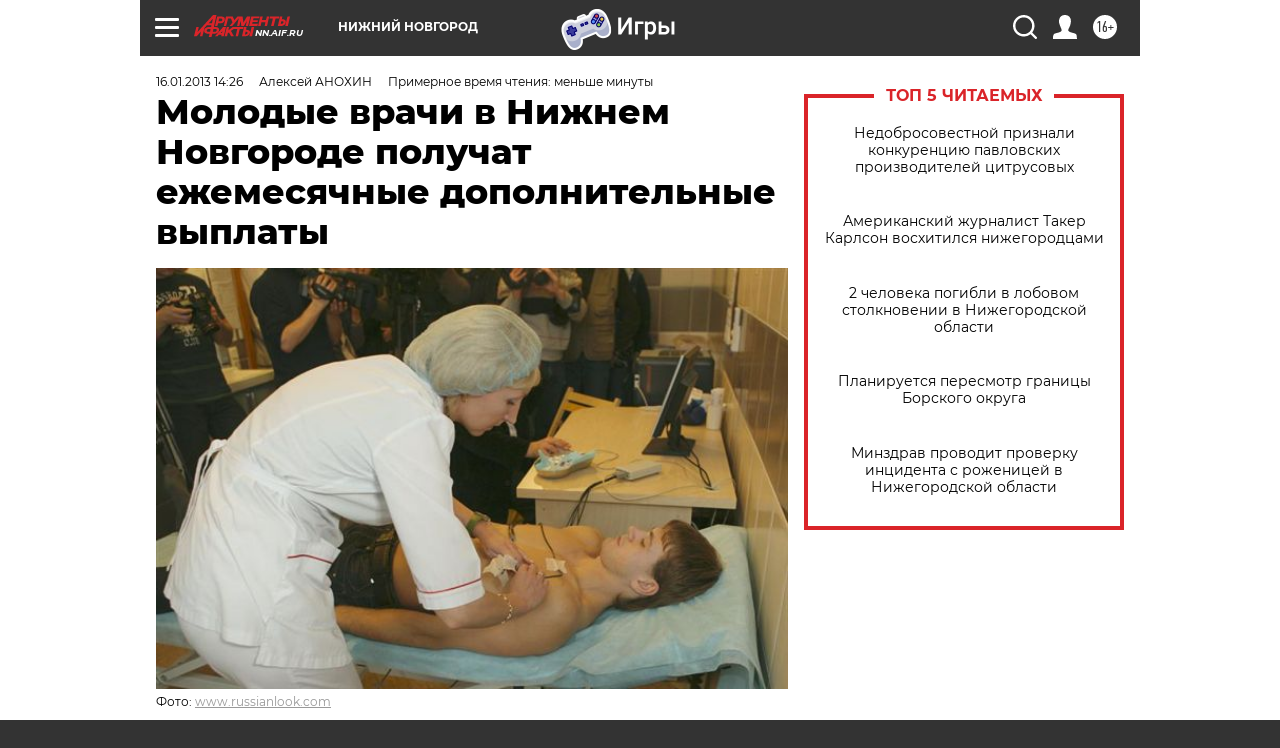

--- FILE ---
content_type: text/html
request_url: https://tns-counter.ru/nc01a**R%3Eundefined*aif_ru/ru/UTF-8/tmsec=aif_ru/405132652***
body_size: -71
content:
F8FB661369706793X1768974227:F8FB661369706793X1768974227

--- FILE ---
content_type: application/javascript
request_url: https://smi2.ru/counter/settings?payload=CIyLAhjFttL4vTM6JDc1NDM1YTA5LTZjYmQtNGQxZC1hYThhLThhMmM1ZTUxMjM2Yw&cb=_callbacks____0mknll00m
body_size: 1514
content:
_callbacks____0mknll00m("[base64]");